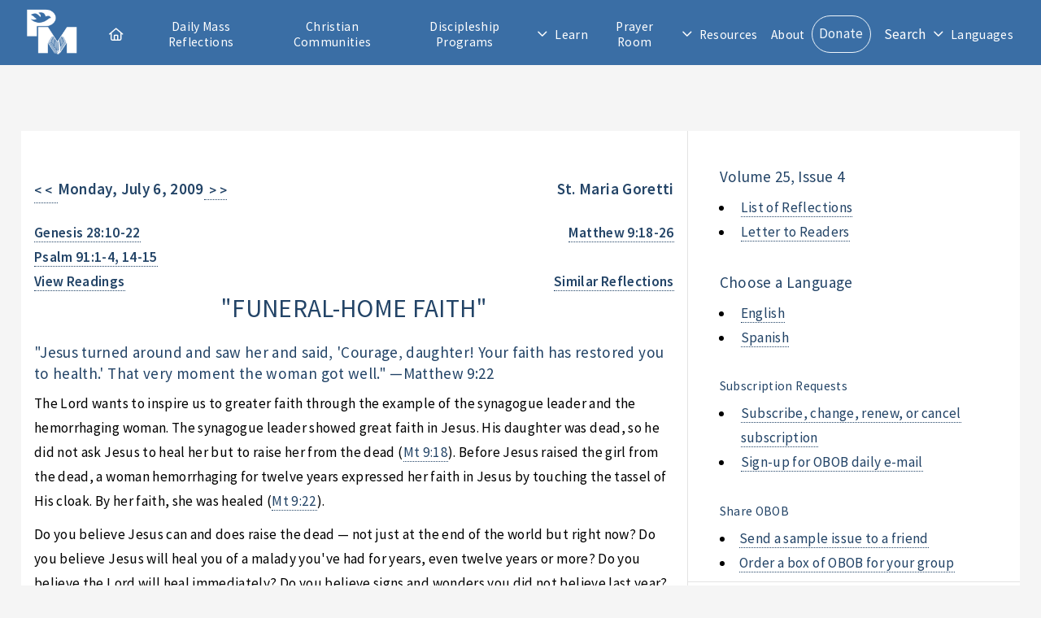

--- FILE ---
content_type: text/html; charset=utf-8
request_url: https://www.presentationministries.com/series/obob/obob-2009-7-6-en
body_size: 5023
content:
<!DOCTYPE html>
<html lang="en">
  <head>
    <meta charset="utf-8">
    <meta name="viewport" content="width=device-width, initial-scale=1, user-scalable=yes">
    <title>&quot;FUNERAL-HOME FAITH&quot;</title>
    <link rel="stylesheet" href="/stylesheets/main.css?v=2">
    <link rel="stylesheet" href="/stylesheets/style.css">
    <link rel="stylesheet" href="/stylesheets/featherlight.css">
    <link rel="stylesheet" href="/stylesheets/featherlight.gallery.css">
    <link rel="stylesheet" href="/fontawesome/css/all.css">
    <link rel="icon" href="/images/favicon-32x32.png" type="image/png">
    <link rel="canonical" href="https://www.presentationministries.com/series/obob/obob-2009-7-6-en">
    <script src="/fontawesome/js/all.js"></script>
    <script src="https://www.google.com/recaptcha/api.js?hl=en"></script>
    <script src="/javascripts/js.js"></script>
  </head>
  <body>
    <!-- Header-->
    <header id="header">
      <!-- Logo--><span class="logo" id="header_logo"><a href="/"><img src="/images/pm_logo_white.png" alt="Presentation Ministries"></a></span>
      <!-- Header search feature-->
      <div class="hide_default" id="search">
        <div class="inner">
          <!-- Google custom search-->
          <form name="search" id="cse-search-box" action="/search/google">
            <div class="search_options">
              <input type="radio" name="cx" id="cx1" value="013922290798034925181:qt4wtwo9roa" checked="">
              <label for="cx1">PM</label>
              <input type="radio" name="cx" id="cx2" value="013922290798034925181:fwfw_1wrqis">
              <label for="cx2">Catholic Sites</label>
            </div>
            <div class="search_box">
              <input type="search" name="q" id="search_terms" placeholder="">
              <input type="hidden" name="cof" value="FORID:9">
              <input type="submit" name="sa" id="search_go" title="Search for this" value="">
              <!--script(src="https://www.google.com/coop/cse/brand?form=cse-search-box&lang=en")            -->
            </div>
          </form>
        </div>
      </div>
      <!-- Nav-->
      <nav id="nav">
        <ul>
          <li class="top-nav-item"><a class="icon fa-house" href="/"><span id="nav_home_label">Home</span></a></li>
          <li class="top-nav-item"><a href="/#daily-mass-reflections">Daily Mass Reflections</a></li>
          <li class="top-nav-item"><a href="/view/small-christian-communities">Christian Communities</a></li>
          <li class="top-nav-item"><a href="/view/info-2022-04-05-oldc">Discipleship Programs</a></li>
          <li class="opener" style="user-select: none; cursor: pointer; white-space: nowrap;"><a class="icon fa-angle-down" href="#">Learn</a>
            <ul style="user-select: none; display: none; position: absolute;">
              <li class="top-nav-item"><a href="/categories">Publications</a></li>
              <li class="top-nav-item"><a href="/audio">Audio</a></li>
              <li class="top-nav-item"><a href="/video">Video</a></li>
              <li class="top-nav-item"><a href="/view/guadalupe-bible-college">Guadalupe Bible College</a></li>
              <li class="top-nav-item"><a href="/view/info-2022-04-05-oldc">Discipleship Center</a></li>
            </ul>
          </li>
          <li class="top-nav-item"><a href="/prayer_room/1/view_all">Prayer Room</a></li>
          <li class="opener" style="user-select: none; cursor: pointer; white-space: nowrap;"><a class="icon fa-angle-down" href="#">Resources</a>
            <ul style="user-select: none; display: none; position: absolute;">
              <li class="top-nav-item"><a href="/calendar">Calendar</a></li>
              <li class="top-nav-item"><a href="/photos">Photos</a></li>
            </ul>
          </li>
          <li class="top-nav-item"><a href="/view/about-us">About</a></li>
          <li class="top-nav-item"><a class="button" href="/donate">Donate</a></li>
          <li class="top-nav-item mobile_search_link"><a href="/search/google">Search</a></li>
          <li class="top-nav-item" id="search_toggle" onclick="toggleSearchBar();" title="Search">Search</li>
          <li class="opener" style="user-select: none; cursor: pointer; white-space: nowrap;"><a class="icon fa-angle-down" href="#">Languages</a>
            <ul style="user-select: none; display: none; position: absolute;">
              <li class="top-nav-item"><a href="https://en.presentationministries.com/series/obob/obob-2009-7-6-en">English</a></li>
              <li class="top-nav-item"><a href="https://es.presentationministries.com/series/obob/obob-2009-7-6-en">Spanish</a></li>
            </ul>
          </li>
        </ul>
      </nav>
      <!--a(href="#navPanel" class="navPanelToggle") Menu-->
    </header>
    <!-- Main Content-->
    <div class="wrapper">
      <section class="main">
        <div id="main_content">
          <div style="padding: 16pt"></div>
          <div class="article">
            <div class="article_header"><a href="/series/obob/obob-2009-7-5-en" style="text-decoration: none !important; font-weight: bold; float: left;">&lt; &lt; &nbsp;</a>
              <h4 style="float: left; font-weight: bold;">Monday, July 6, 2009</h4><a href="/series/obob/obob-2009-7-7-en" style="text-decoration: none !important; font-weight: bold;">&nbsp; &gt; &gt;</a>
              <h4 style="float: right; font-weight: bold;">St. Maria Goretti</h4><br style="clear: both;">
              <div style="clear: both; margin-bottom: 16px;"></div>
            </div>
            <div style="float: left; font-weight: bold;">
              <div>Genesis 28:10-22</div>
              <div>Psalm 91:1-4, 14-15</div>
            </div>
            <div style="float: right; font-weight: bold;">
              <div>Matthew 9:18-26</div>
            </div><br style="clear: both;">
            <div style="float: left; font-weight: bold;"><a style="cursor:pointer;" onclick="window.open('http://www.usccb.org/bible/readings/070609.cfm','_blank','width=800,height=500');">View Readings</a></div>
            <div style="float: right; font-weight: bold;"><a href="/series/obob_similar/280927/en">Similar Reflections</a>
            </div><br style="clear: both;">
            <h2 style="text-transform: uppercase; text-align: center;">&quot;funeral-home faith&quot;</h2>
            <h4>&quot;Jesus turned around and saw her and said, 'Courage, daughter! Your faith has restored you to health.' That very moment the woman got well.&quot; —Matthew 9:22</h4>
            <div><p>The Lord wants to inspire us to greater faith through the example of the synagogue leader and the hemorrhaging woman. The synagogue leader showed great faith in Jesus. His daughter was dead, so he did not ask Jesus to heal her but to raise her from the dead (Mt 9:18). Before Jesus raised the girl from the dead, a woman hemorrhaging for twelve years expressed her faith in Jesus by touching the tassel of His cloak. By her faith, she was healed (Mt 9:22).</p><p>Do you believe Jesus can and does raise the dead — not just at the end of the world but right now? Do you believe Jesus will heal you of a malady you've had for years, even twelve years or more? Do you believe the Lord will heal immediately? Do you believe signs and wonders you did not believe last year? Are you growing in faith, breaking new ground, and moving mountains? (Mt 17:20)</p><p>Our faith in Jesus is not fully developed. We have light-years of growth in faith remaining even after having already grown light-years. "Faith comes through hearing, and hearing from the word of God" (Rm 10:17, our transl). Welcome His word (Jas 1:21). Hear the Lord (see Mt 17:5). Grow in faith.</p></div>
            <p><b>Prayer: &nbsp;</b><span>Father, increase my faith daily (Lk 17:5).</span></p>
            <p><b>Promise: &nbsp;</b><span>"In you and your descendants all the nations of the earth shall find blessing. Know that I am with you; I will protect you wherever you go, and bring you back to this land. I will never leave you until I have done what I promised you." —Gn 28:14-15</span></p>
            <p><b>Praise: &nbsp;</b><span>Alexander Serenelli, St. Maria Goretti's murderer, attended her canonization and there gave his life completely to Jesus.</span></p>
            <p><b>Reference: &nbsp;</b><span>(For a related teaching, order our tape, <I>Hold Fast to the Faith</I>, on audio AV 71-1 or video V-71.)</span></p>
            <div style="font-size: 60%; margin-top: 80px;">
              <p>Rescript: &nbsp;<span>†Reverend Joseph R. Binzer, Vicar General of the Archdiocese of Cincinnati, January 5, 2009</span>
                <p>The Nihil Obstat ("Permission to Publish") is a declaration that a book or pamphlet is considered to be free of doctrinal or moral error. It is not implied that those who have granted the Nihil Obstat agree with the contents, opinions, or statements expressed.</p>
              </p><br>
            </div>
          </div>
        </div>
      </section>
      <aside class="sidebar">
        <section>
          <h4>Volume 25, Issue 4</h4>
          <ul>
            <li><a href="/series/obob_archive">List of Reflections</a></li>
            <li><a href="/view/obob-letter-to-readers">Letter to Readers</a></li>
          </ul>
          <h4>Choose a Language</h4>
          <ul>
            <li><a href="/series/obob/obob-2009-7-6-en">English</a></li>
            <li><a href="/series/obob_archive/es">Spanish</a></li>
          </ul>
          <h5>Subscription Requests</h5>
          <ul>
            <li><a href="/subscribe">Subscribe, change, renew, or cancel subscription</a></li>
            <li><a href="/subscribe/email">Sign-up for OBOB daily e-mail</a></li>
          </ul>
          <h5>Share OBOB</h5>
          <li><a href="/subscribe/send-to-friend">Send a sample issue to a friend</a></li>
          <li><a href="/subscribe/order-box">Order a box of OBOB for your group</a></li>
        </section>
        <section>
          <h1>One Bread, One Body</h1><a href="/series/obob_archive" style="display: block; margin-bottom: 16px;">View All in One Bread, One Body</a>
          <ul>
            <li style="text-transform: capitalize"><a href="/series/obob/obob-2026-1-25-en">let the word shine</a>
              <div>January 25, 2026</div>
            </li>
            <li style="text-transform: capitalize"><a href="/series/obob/obob-2026-1-26-en">when church is not united...</a>
              <div>January 26, 2026</div>
            </li>
            <li style="text-transform: capitalize"><a href="/series/obob/obob-2026-1-27-en">let them talk</a>
              <div>January 27, 2026</div>
            </li>
            <li style="text-transform: capitalize"><a href="/series/obob/obob-2026-1-28-en">the answer to the problem</a>
              <div>January 28, 2026</div>
            </li>
            <li style="text-transform: capitalize"><a href="/series/obob/obob-2026-1-29-en">why me?</a>
              <div>January 29, 2026</div>
            </li>
            <li style="text-transform: capitalize"><a href="/series/obob/obob-2026-1-30-en">little big horn</a>
              <div>January 30, 2026</div>
            </li>
            <li style="text-transform: capitalize"><a href="/series/obob/obob-2026-1-31-en">god does not slumber (ps 121:4)</a>
              <div>January 31, 2026</div>
            </li>
          </ul>
        </section>
      </aside>
      <div style="clear: both;"></div>
    </div>
    <!-- Footer-->
    <footer id="footer">
      <div class="inner">
        <section class="info">
          <h1>About Us</h1>
          <div class="about">
            <p>Our Lady of Presentation Communities and Ministries is the full title given to a seven-year-old Catholic organization in March, 1992, when it received the status of Lay Association under canon law by Archbishop Pilarczyk of Cincinnati, Ohio. The two components, ministries and home-based communities, exist to disciple Catholics more deeply for Christ, through teaching the word of God and equipping all for Christian ministry using the gifts of the Holy Spirit. Teachings on the daily eucharistic readings, and encouragement to receive Jesus in daily Holy Communion are emphasized to such an extent that one could cite a secondary influence in the Church as a "daily Mass movement."</p>
            <ul class="actions">
              <li><a href="/view/about-us">Learn More</a></li>
            </ul>
          </div>
        </section>
        <section class="contact">
          <h3>Contact Us</h3>
          <div><ul class="contact-icons">
<li class="icon fa-home"><a href="../../../">3230 McHenry Ave.<br />Cincinnati, Ohio 45211</a></li>
<li class="icon fa-phone"><a title="Telephone" href="tel:+15136625378">(513) 662-5378</a></li>
<li class="icon fa-envelope"><a title="E-mail" href="mailto:email@presentationministries.com">email@presentationministries.com</a></li>
<li class="icon fa-church"><a href="../../../view/contact-us">View Ministries Contact Information</a></li>
<li class="icon brands fa-facebook"><a title="Facebook" href="https://www.facebook.com/groups/presentationministries/" target="_blank" rel="noopener">Facebook</a></li>
<li class="icon brands fa-twitter"><a title="Twitter" href="https://twitter.com/presmin" target="_blank" rel="noopener">Twitter</a></li>
</ul></div>
        </section>
      </div>
      <div class="copyright">&copy; Presentation Ministries.  All rights reserved.</div>
    </footer>
    <!-- Scripts-->
    <script src="/javascripts/jquery.min.js"></script>
    <script src="/javascripts/jquery.dropotron.min.js"></script>
    <script src="/javascripts/browser.min.js"></script>
    <script src="/javascripts/breakpoints.min.js"></script>
    <script src="/javascripts/util.js"></script>
    <script src="/javascripts/main.js"></script>
    <script>
      document.getElementById("main_content").innerHTML=linkVerses(document.getElementById("main_content").innerHTML);
      
    </script>
    <!-- Google Analytics--><!-- Google Analytics --> <script> window.ga=window.ga||function(){(ga.q=ga.q||[]).push(arguments)};ga.l=+new Date; ga('create', 'UA-423487-1', 'auto'); ga('send', 'pageview'); </script> <script async src='https://www.google-analytics.com/analytics.js'></script> <!-- End Google Analytics -->
    <!-- Dropotron items-->
    <ul class="dropotron level-0" style="user-select: none; display: none; position: absolute; z-index: 1000;">
      <li class="top-nav-item"><a href="/categories">Publications</a></li>
      <li class="top-nav-item"><a href="/audio">Audio</a></li>
      <li class="top-nav-item"><a href="/video">Video</a></li>
      <li class="top-nav-item"><a href="/view/guadalupe-bible-college">Guadalupe Bible College</a></li>
      <li class="top-nav-item"><a href="/events">Discipleship Center</a></li>
    </ul>
    <!-- Nav Panel-->
    <div id="navPanel">
      <nav><a class="link depth-0" href="/#daily-mass-reflections" style="-webkit-tap-highlight-color: rgba(0,0,0,0);"><span class="indent-0"></span><span> 
            <div class="icon fa-house"></div><span>Home</span></span></a><a class="link depth-0" href="/#daily-mass-reflections" style="-webkit-tap-highlight-color: rgba(0,0,0,0);"><span class="indent-0"></span><span>Daily Mass Reflections</span></a><a class="link depth-0" href="/view/small-christian-communities" style="-webkit-tap-highlight-color: rgba(0,0,0,0);"><span class="indent-0"></span><span>Christian Communities</span><a class="link depth-0" href="/view/info-2022-04-05-oldc" style="-webkit-tap-highlight-color: rgba(0,0,0,0);"></a><span class="indent-0"></span><span>Discipleship Center</span></a><a class="link depth-0" href="#" style="-webkit-tap-highlight-color: rgba(0,0,0,0);"><span class="indent-0"></span><span>Learn</span></a><a class="link depth-1" href="/categories" style="-webkit-tap-highlight-color: rgba(0,0,0,0);"><span class="indent-1"></span><span>Publications</span></a><a class="link depth-1" href="/audio" style="-webkit-tap-highlight-color: rgba(0,0,0,0);"><span class="indent-1"></span><span>Audio</span></a><a class="link depth-1" href="/video" style="-webkit-tap-highlight-color: rgba(0,0,0,0);"><span class="indent-1"></span><span>Video</span></a><a class="link depth-1" href="/view/guadalupe-bible-college" style="-webkit-tap-highlight-color: rgba(0,0,0,0);"><span class="indent-1"></span><span>Guadalupe Bible College</span></a><a class="link depth-1" href="/view/info-2022-04-05-oldc" style="-webkit-tap-highlight-color: rgba(0,0,0,0);"><span class="indent-0"></span><span>Discipleship Center</span></a><a class="link depth-0" href="/prayer_room/1/view_all" style="-webkit-tap-highlight-color: rgba(0,0,0,0);"><span class="indent-0"></span><span>Prayer Room</span></a><a class="link depth-0" href="/calendar" style="-webkit-tap-highlight-color: rgba(0,0,0,0);"><span class="indent-0"></span><span>Calendar</span></a><a class="link depth-0" href="/view/about-us" style="-webkit-tap-highlight-color: rgba(0,0,0,0);"><span class="indent-0"></span><span>About</span></a><a class="link depth-0" href="/donate" style="-webkit-tap-highlight-color: rgba(0,0,0,0);"><span class="indent-0"></span><span>Donate</span></a><a class="link depth-0 mobile_search_link" href="/search/google" style="-webkit-tap-highlight-color: rgba(0,0,0,0);"><span class="indent-0"></span><span>Search</span></a><a class="link depth-0" href="https://en.presentationministries.com/series/obob/obob-2009-7-6-en" style="-webkit-tap-highlight-color: rgba(0,0,0,0);"><span class="indent-1"></span><span>Languages</span></a><a class="link depth-1" href="https://en.presentationministries.com/series/obob/obob-2009-7-6-en" style="-webkit-tap-highlight-color: rgba(0,0,0,0);"><span class="indent-1"></span><span>English</span></a><a class="link depth-1" href="https://es.presentationministries.com/series/obob/obob-2009-7-6-en" style="-webkit-tap-highlight-color: rgba(0,0,0,0);"><span class="indent-1"></span><span>Spanish</span></a>
      </nav>
      <!-- Nav Panel Close-->
      <!--a(href='#navPanel' class="close" style="-webkit-tap-highlight-color: rgba(0,0,0,0);")-->
    </div>
  </body>
</html>